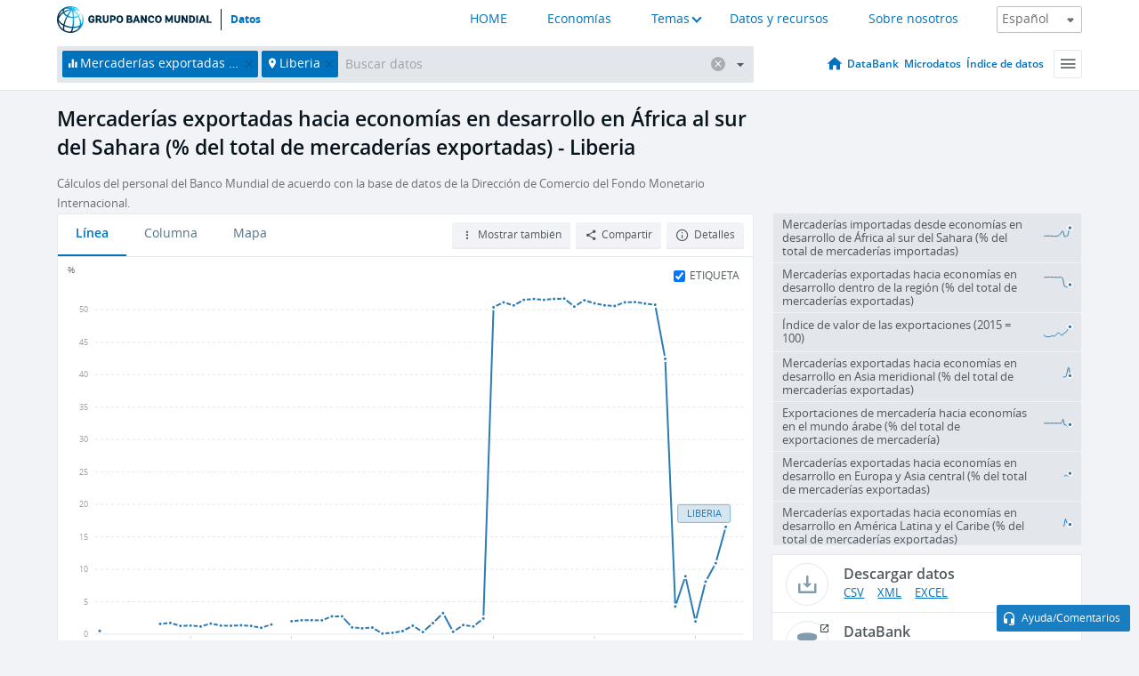

--- FILE ---
content_type: application/javascript; charset=utf-8
request_url: https://by2.uservoice.com/t2/136660/web/track.js?_=1769241588172&s=0&c=__uvSessionData0&d=eyJlIjp7InUiOiJodHRwczovL2RhdG9zLmJhbmNvbXVuZGlhbC5vcmcvaW5kaWNhZG9yL1RYLlZBTC5NUkNILlI2LlpTP2xvY2F0aW9ucz1MUiIsInIiOiIifX0%3D
body_size: 23
content:
__uvSessionData0({"uvts":"b00dea4d-da31-4eee-4d37-87fbb557a714"});